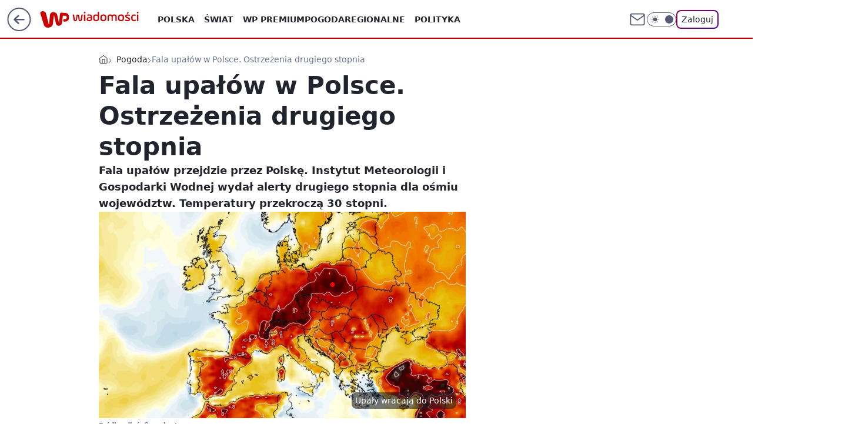

--- FILE ---
content_type: application/javascript
request_url: https://rek.www.wp.pl/gaf.js?rv=2&sn=wiadomosci&pvid=f12377569a958a92a5be&rekids=234730&tVersion=A&phtml=wiadomosci.wp.pl%2Ffala-upalow-w-polsce-ostrzezenia-drugiego-stopnia-6930080217611008a&abtest=adtech%7CPRGM-1047%7CA%3Badtech%7CPU-335%7CB%3Badtech%7CPRG-3468%7CB%3Badtech%7CPRGM-1036%7CD%3Badtech%7CFP-76%7CD%3Badtech%7CPRGM-1356%7CA%3Badtech%7CPRGM-1610%7CA%3Badtech%7CPRGM-1419%7CC%3Badtech%7CPRGM-1589%7CA%3Badtech%7CPRGM-1443%7CD%3Badtech%7CPRGM-1421%7CA%3Badtech%7CPRGM-1587%7CC%3Badtech%7CPRGM-1615%7CA%3Badtech%7CPRGM-1215%7CC&PWA_adbd=0&darkmode=0&highLayout=0&layout=wide&navType=navigate&cdl=0&ctype=article&ciab=IAB-v3-390%2CIAB-v3-381%2CIAB-v3-132%2CIAB15-10%2CIAB12%2CIAB5&cuct=PK-202%7CPK-3364&cid=6930080217611008&csystem=ncr&cdate=2023-08-13&ccategory=pogoda&REKtagi=upal%3Bimgw%3Bpogoda&vw=1280&vh=720&p1=0&spin=ocjjxhmz&bcv=2
body_size: 7516
content:
ocjjxhmz({"spin":"ocjjxhmz","bunch":234730,"context":{"dsa":false,"minor":false,"bidRequestId":"19095bc9-cec3-4885-bc49-c005cc817cbb","maConfig":{"timestamp":"2026-01-15T08:59:46.335Z"},"dfpConfig":{"timestamp":"2026-01-19T13:39:44.008Z"},"sda":[],"targeting":{"client":{},"server":{},"query":{"PWA_adbd":"0","REKtagi":"upal;imgw;pogoda","abtest":"adtech|PRGM-1047|A;adtech|PU-335|B;adtech|PRG-3468|B;adtech|PRGM-1036|D;adtech|FP-76|D;adtech|PRGM-1356|A;adtech|PRGM-1610|A;adtech|PRGM-1419|C;adtech|PRGM-1589|A;adtech|PRGM-1443|D;adtech|PRGM-1421|A;adtech|PRGM-1587|C;adtech|PRGM-1615|A;adtech|PRGM-1215|C","bcv":"2","ccategory":"pogoda","cdate":"2023-08-13","cdl":"0","ciab":"IAB-v3-390,IAB-v3-381,IAB-v3-132,IAB15-10,IAB12,IAB5","cid":"6930080217611008","csystem":"ncr","ctype":"article","cuct":"PK-202|PK-3364","darkmode":"0","highLayout":"0","layout":"wide","navType":"navigate","p1":"0","phtml":"wiadomosci.wp.pl/fala-upalow-w-polsce-ostrzezenia-drugiego-stopnia-6930080217611008a","pvid":"f12377569a958a92a5be","rekids":"234730","rv":"2","sn":"wiadomosci","spin":"ocjjxhmz","tVersion":"A","vh":"720","vw":"1280"}},"directOnly":0,"geo":{"country":"840","region":"","city":""},"statid":"","mlId":"","rshsd":"19","isRobot":false,"curr":{"EUR":4.2192,"USD":3.6346,"CHF":4.5302,"GBP":4.8692},"rv":"2","status":{"advf":2,"ma":2,"ma_ads-bidder":2,"ma_cpv-bidder":2,"ma_high-cpm-bidder":2},"bp":[30,40,50,60,80,100,120,140,160,180,200,220,240,260,280,300,320,340,360,380,400,420,440,460,480,500,520,540,560,580,600,620,640,660,680,700,720,740,760,780,800,1000,1200,1500,1800,2000,2500,3000,3500,4000,5000,6000,7000,9800],"siginf":"0.1.89"},"slots":{"10":{"delivered":"","campaign":null,"dfpConfig":null},"11":{"delivered":"1","campaign":null,"dfpConfig":{"placement":"/89844762/Desktop_Wiadomosci.wp.pl_x11_art","roshash":"BFIL","ceil":100,"sizes":[[336,280],[640,280],[300,250]],"namedSizes":["fluid"],"div":"div-gpt-ad-x11-art","targeting":{"DFPHASH":"AEHK","emptygaf":"0"},"fp":[150,170,190,220,260,300,330,360,390,420,440,460,480,510,540,550,570,590,620,620,650,660,690,690,720,730,740,770,780,780,820,820,840,860,870,870,880,920,920,920,930,1080,1230,1530,1840,2040,2550,3060,3570,4080,5100,6120,7140,9800],"gfp":"BFIL","sigset":1}},"12":{"delivered":"1","campaign":null,"dfpConfig":{"placement":"/89844762/Desktop_Wiadomosci.wp.pl_x12_art","roshash":"BFIL","ceil":100,"sizes":[[336,280],[640,280],[300,250]],"namedSizes":["fluid"],"div":"div-gpt-ad-x12-art","targeting":{"DFPHASH":"AEHK","emptygaf":"0"},"fp":[150,170,200,220,260,300,330,350,380,410,440,460,490,510,530,550,560,590,620,630,650,660,670,700,710,730,740,750,790,790,800,820,840,840,870,890,880,890,930,940,930,1060,1230,1530,1840,2040,2550,3060,3570,4080,5100,6120,7140,9800],"gfp":"BFIL","sigset":1}},"13":{"delivered":"1","campaign":null,"dfpConfig":{"placement":"/89844762/Desktop_Wiadomosci.wp.pl_x13_art","roshash":"BFIL","ceil":100,"sizes":[[336,280],[640,280],[300,250]],"namedSizes":["fluid"],"div":"div-gpt-ad-x13-art","targeting":{"DFPHASH":"AEHK","emptygaf":"0"},"fp":[190,860,730,160,340,380,1060,320,580,820,480,680,420,1040,640,340,640,540,880,1200,700,600,860,1060,1500,1040,1040,920,1440,1200,1280,960,1920,1280,800,1820,1600,820,1760,1880,1800,2060,2100,2240,3040,2380,3480,5100,5960,6760,7080,9460,8600,9880],"gfp":"BFIL","sigset":3}},"14":{"delivered":"1","campaign":null,"dfpConfig":{"placement":"/89844762/Desktop_Wiadomosci.wp.pl_x14_art","roshash":"BFIL","ceil":100,"sizes":[[336,280],[640,280],[300,250]],"namedSizes":["fluid"],"div":"div-gpt-ad-x14-art","targeting":{"DFPHASH":"AEHK","emptygaf":"0"},"fp":[140,170,190,210,250,290,320,350,380,400,430,450,480,510,520,540,550,580,610,620,630,650,660,690,700,720,730,740,780,780,780,820,820,840,860,870,870,880,920,920,930,1040,1230,1530,1840,2040,2550,3060,3570,4080,5100,6120,7140,9800],"gfp":"BFIL","sigset":1}},"15":{"delivered":"1","campaign":null,"dfpConfig":{"placement":"/89844762/Desktop_Wiadomosci.wp.pl_x15_art","roshash":"BFIL","ceil":100,"sizes":[[728,90],[970,300],[950,90],[980,120],[980,90],[970,150],[970,90],[970,250],[930,180],[950,200],[750,100],[970,66],[750,200],[960,90],[970,100],[750,300],[970,200],[950,300]],"namedSizes":["fluid"],"div":"div-gpt-ad-x15-art","targeting":{"DFPHASH":"AEHK","emptygaf":"0"},"fp":[170,190,220,240,290,330,360,400,440,470,500,530,540,570,600,620,640,660,690,720,730,740,770,790,810,820,840,870,880,910,920,920,940,970,980,980,1030,1030,1040,1050,1080,1220,1320,1530,1840,2040,2550,3060,3570,4080,5100,6120,7140,9800],"gfp":"BFIL","sigset":1}},"16":{"delivered":"1","campaign":null,"dfpConfig":{"placement":"/89844762/Desktop_Wiadomosci.wp.pl_x16","roshash":"BFIL","ceil":100,"sizes":[[728,90],[970,300],[950,90],[980,120],[980,90],[970,150],[970,90],[970,250],[930,180],[950,200],[750,100],[970,66],[750,200],[960,90],[970,100],[750,300],[970,200],[950,300]],"namedSizes":["fluid"],"div":"div-gpt-ad-x16","targeting":{"DFPHASH":"AEHK","emptygaf":"0"},"fp":[130,150,180,200,240,270,290,330,350,380,400,410,430,460,480,490,520,520,550,560,580,590,610,620,630,650,660,680,700,700,720,740,750,740,780,790,780,820,830,830,840,1020,1230,1530,1840,2040,2550,3060,3570,4080,5100,6120,7140,9800],"gfp":"BFIL","sigset":1}},"17":{"delivered":"1","campaign":null,"dfpConfig":{"placement":"/89844762/Desktop_Wiadomosci.wp.pl_x17","roshash":"BFIL","ceil":100,"sizes":[[728,90],[970,300],[950,90],[980,120],[980,90],[970,150],[970,90],[970,250],[930,180],[950,200],[750,100],[970,66],[750,200],[960,90],[970,100],[750,300],[970,200],[950,300]],"namedSizes":["fluid"],"div":"div-gpt-ad-x17","targeting":{"DFPHASH":"AEHK","emptygaf":"0"},"fp":[130,150,180,200,240,270,290,330,350,380,400,410,430,460,480,490,520,520,550,560,580,590,610,620,630,650,660,680,700,700,720,740,750,740,780,790,780,820,830,830,840,1020,1230,1530,1840,2040,2550,3060,3570,4080,5100,6120,7140,9800],"gfp":"BFIL","sigset":1}},"18":{"delivered":"1","campaign":null,"dfpConfig":{"placement":"/89844762/Desktop_Wiadomosci.wp.pl_x18","roshash":"BFIL","ceil":100,"sizes":[[728,90],[970,300],[950,90],[980,120],[980,90],[970,150],[970,90],[970,250],[930,180],[950,200],[750,100],[970,66],[750,200],[960,90],[970,100],[750,300],[970,200],[950,300]],"namedSizes":["fluid"],"div":"div-gpt-ad-x18","targeting":{"DFPHASH":"AEHK","emptygaf":"0"},"fp":[130,150,180,200,240,270,290,330,350,380,400,410,430,460,480,490,520,520,550,560,580,590,610,620,630,650,660,680,700,700,720,740,750,740,780,790,780,820,830,830,840,1020,1230,1530,1840,2040,2550,3060,3570,4080,5100,6120,7140,9800],"gfp":"BFIL","sigset":1}},"19":{"delivered":"1","campaign":null,"dfpConfig":{"placement":"/89844762/Desktop_Wiadomosci.wp.pl_x19","roshash":"BFIL","ceil":100,"sizes":[[728,90],[970,300],[950,90],[980,120],[980,90],[970,150],[970,90],[970,250],[930,180],[950,200],[750,100],[970,66],[750,200],[960,90],[970,100],[750,300],[970,200],[950,300]],"namedSizes":["fluid"],"div":"div-gpt-ad-x19","targeting":{"DFPHASH":"AEHK","emptygaf":"0"},"fp":[130,150,180,200,240,270,290,330,350,380,400,410,430,460,480,490,520,520,550,560,580,590,610,620,630,650,660,680,700,700,720,740,750,740,780,790,780,820,830,830,840,1020,1230,1530,1840,2040,2550,3060,3570,4080,5100,6120,7140,9800],"gfp":"BFIL","sigset":1}},"2":{"delivered":"1","campaign":null,"dfpConfig":{"placement":"/89844762/Desktop_Wiadomosci.wp.pl_x02","roshash":"CKNQ","ceil":100,"sizes":[[970,300],[970,600],[750,300],[950,300],[980,600],[1920,870],[1200,600],[750,400],[960,640]],"namedSizes":["fluid"],"div":"div-gpt-ad-x02","targeting":{"DFPHASH":"BJMP","emptygaf":"0"},"fp":[130,160,180,200,240,270,300,330,360,380,400,430,440,470,490,500,520,530,560,570,590,600,620,630,660,660,670,700,710,710,740,750,750,780,790,790,800,830,840,850,850,1020,1230,1530,1840,2040,2550,3060,3570,4080,5100,6120,7140,9800],"gfp":"CKNQ","sigset":1}},"24":{"delivered":"","campaign":null,"dfpConfig":null},"25":{"delivered":"1","campaign":null,"dfpConfig":{"placement":"/89844762/Desktop_Wiadomosci.wp.pl_x25_art","roshash":"BFIL","ceil":100,"sizes":[[336,280],[640,280],[300,250]],"namedSizes":["fluid"],"div":"div-gpt-ad-x25-art","targeting":{"DFPHASH":"AEHK","emptygaf":"0"},"fp":[310,400,270,1060,700,840,1000,220,320,1240,440,1140,820,1220,1340,720,760,1100,1100,500,1240,680,820,640,620,1400,1680,1780,620,1040,1700,1160,1760,1440,1000,1360,1500,1260,2040,960,1400,1860,1880,1720,2260,3380,4720,3160,4400,6600,8420,6020,8920,9820],"gfp":"BFIL","sigset":3}},"27":{"delivered":"1","campaign":null,"dfpConfig":{"placement":"/89844762/Desktop_Wiadomosci.wp.pl_x27_art","roshash":"BFIL","ceil":100,"sizes":[[160,600]],"namedSizes":["fluid"],"div":"div-gpt-ad-x27-art","targeting":{"DFPHASH":"AEHK","emptygaf":"0"},"fp":[550,760,230,580,520,940,600,520,500,220,1160,1100,700,920,1360,540,1320,740,680,1320,1000,1500,480,980,1280,780,1120,740,940,1540,640,1500,1020,940,1120,1700,1960,1260,2020,2040,1220,1740,2700,2280,3000,2780,4060,3320,4280,6460,5240,8660,8900,9920],"gfp":"BFIL","sigset":3}},"28":{"delivered":"","campaign":null,"dfpConfig":null},"29":{"delivered":"","campaign":null,"dfpConfig":null},"3":{"delivered":"1","campaign":{"id":"188508","capping":"PWAck=27120703\u0026PWAclt=24","adm":{"bunch":"234730","creations":[{"height":600,"mod":"stiltedBanner","pixels":["//ad.doubleclick.net/ddm/trackimp/N1957659.2133700WP/B34885807.437940562;dc_trk_aid=631208180;dc_trk_cid=248765862;ord=1768846380;dc_lat=;dc_rdid=;tag_for_child_directed_treatment=;tfua=;gdpr=${GDPR};gdpr_consent=${GDPR_CONSENT_755};ltd=${LIMITED_ADS};dc_tdv=1?"],"showLabel":true,"src":"https://mamc.wpcdn.pl/188508/1768483812663/1260x600/1260x600/index.html","trackers":{"click":[""],"cview":["//ma.wp.pl/ma.gif?clid=de722beda2adf178cb2a229b728519d3\u0026SN=wiadomosci\u0026pvid=f12377569a958a92a5be\u0026action=cvimp\u0026pg=wiadomosci.wp.pl\u0026par=test%3D0%26is_robot%3D0%26hBidPrice%3DBEHKNQT%26targetDomain%3Dhbomax.com%26seatID%3Dde722beda2adf178cb2a229b728519d3%26client_id%3D32754%26ttl%3D1768932779%26contentID%3D6930080217611008%26ssp%3Dwp.pl%26bidReqID%3D19095bc9-cec3-4885-bc49-c005cc817cbb%26rekid%3D234730%26seatFee%3Dy1F7HlXRHAyeBHzc7trjTqn3NUgG8l4JPCZJvhlWv0o%26emission%3D3027443%26domain%3Dwiadomosci.wp.pl%26billing%3Dcpv%26order%3D265765%26source%3DTG%26editedTimestamp%3D1768483974%26iabPageCategories%3D%26is_adblock%3D0%26hBudgetRate%3DBEHKNQT%26medium%3Ddisplay%26cur%3DPLN%26tpID%3D1403745%26pricingModel%3DRRF066AfGdQ0fuY9VKq_eAiiVD-IM4iBcmnskRuC_KE%26iabSiteCategories%3D%26pvid%3Df12377569a958a92a5be%26geo%3D840%253B%253B%26partnerID%3D%26conversionValue%3D0%26userID%3D__UNKNOWN_TELL_US__%26inver%3D2%26slotID%3D003%26slotSizeWxH%3D1260x600%26workfID%3D188508%26org_id%3D25%26bidTimestamp%3D1768846379%26platform%3D8%26publisherID%3D308%26sn%3Dwiadomosci%26isDev%3Dfalse%26utility%3Dzr3SxRr8LathAdSDkZxIY-YUBQ6UT3d-zRALWZg61VHlZdjY1oY4VHnOnU5bk5qU%26device%3DPERSONAL_COMPUTER%26ip%3D4oR5lQ_cXetBTOXEWAlZHU8J5lFnMaJfTfIP9GwyySI%26creationID%3D1471696%26bidderID%3D11"],"impression":["//ma.wp.pl/ma.gif?clid=de722beda2adf178cb2a229b728519d3\u0026SN=wiadomosci\u0026pvid=f12377569a958a92a5be\u0026action=delivery\u0026pg=wiadomosci.wp.pl\u0026seqTtl=1770767999\u0026par=platform%3D8%26publisherID%3D308%26sn%3Dwiadomosci%26isDev%3Dfalse%26utility%3Dzr3SxRr8LathAdSDkZxIY-YUBQ6UT3d-zRALWZg61VHlZdjY1oY4VHnOnU5bk5qU%26device%3DPERSONAL_COMPUTER%26ip%3D4oR5lQ_cXetBTOXEWAlZHU8J5lFnMaJfTfIP9GwyySI%26creationID%3D1471696%26bidderID%3D11%26test%3D0%26is_robot%3D0%26hBidPrice%3DBEHKNQT%26targetDomain%3Dhbomax.com%26seatID%3Dde722beda2adf178cb2a229b728519d3%26client_id%3D32754%26ttl%3D1768932779%26contentID%3D6930080217611008%26ssp%3Dwp.pl%26bidReqID%3D19095bc9-cec3-4885-bc49-c005cc817cbb%26rekid%3D234730%26seatFee%3Dy1F7HlXRHAyeBHzc7trjTqn3NUgG8l4JPCZJvhlWv0o%26emission%3D3027443%26domain%3Dwiadomosci.wp.pl%26billing%3Dcpv%26order%3D265765%26source%3DTG%26editedTimestamp%3D1768483974%26iabPageCategories%3D%26is_adblock%3D0%26hBudgetRate%3DBEHKNQT%26medium%3Ddisplay%26cur%3DPLN%26tpID%3D1403745%26pricingModel%3DRRF066AfGdQ0fuY9VKq_eAiiVD-IM4iBcmnskRuC_KE%26iabSiteCategories%3D%26pvid%3Df12377569a958a92a5be%26geo%3D840%253B%253B%26partnerID%3D%26conversionValue%3D0%26userID%3D__UNKNOWN_TELL_US__%26inver%3D2%26slotID%3D003%26slotSizeWxH%3D1260x600%26workfID%3D188508%26org_id%3D25%26bidTimestamp%3D1768846379"],"view":["//ma.wp.pl/ma.gif?clid=de722beda2adf178cb2a229b728519d3\u0026SN=wiadomosci\u0026pvid=f12377569a958a92a5be\u0026action=view\u0026pg=wiadomosci.wp.pl\u0026par=test%3D0%26is_robot%3D0%26hBidPrice%3DBEHKNQT%26targetDomain%3Dhbomax.com%26seatID%3Dde722beda2adf178cb2a229b728519d3%26client_id%3D32754%26ttl%3D1768932779%26contentID%3D6930080217611008%26ssp%3Dwp.pl%26bidReqID%3D19095bc9-cec3-4885-bc49-c005cc817cbb%26rekid%3D234730%26seatFee%3Dy1F7HlXRHAyeBHzc7trjTqn3NUgG8l4JPCZJvhlWv0o%26emission%3D3027443%26domain%3Dwiadomosci.wp.pl%26billing%3Dcpv%26order%3D265765%26source%3DTG%26editedTimestamp%3D1768483974%26iabPageCategories%3D%26is_adblock%3D0%26hBudgetRate%3DBEHKNQT%26medium%3Ddisplay%26cur%3DPLN%26tpID%3D1403745%26pricingModel%3DRRF066AfGdQ0fuY9VKq_eAiiVD-IM4iBcmnskRuC_KE%26iabSiteCategories%3D%26pvid%3Df12377569a958a92a5be%26geo%3D840%253B%253B%26partnerID%3D%26conversionValue%3D0%26userID%3D__UNKNOWN_TELL_US__%26inver%3D2%26slotID%3D003%26slotSizeWxH%3D1260x600%26workfID%3D188508%26org_id%3D25%26bidTimestamp%3D1768846379%26platform%3D8%26publisherID%3D308%26sn%3Dwiadomosci%26isDev%3Dfalse%26utility%3Dzr3SxRr8LathAdSDkZxIY-YUBQ6UT3d-zRALWZg61VHlZdjY1oY4VHnOnU5bk5qU%26device%3DPERSONAL_COMPUTER%26ip%3D4oR5lQ_cXetBTOXEWAlZHU8J5lFnMaJfTfIP9GwyySI%26creationID%3D1471696%26bidderID%3D11"]},"transparentPlaceholder":false,"type":"iframe","url":"https://ad.doubleclick.net/ddm/trackclk/N1957659.2133700WP/B34885807.437940562;dc_trk_aid=631208180;dc_trk_cid=248765862;dc_lat=;dc_rdid=;tag_for_child_directed_treatment=;tfua=;gdpr=${GDPR};gdpr_consent=${GDPR_CONSENT_755};ltd=${LIMITED_ADS};dc_tdv=1","viewability":{"scripts":["//cdn.doubleverify.com/dvbm.js#ctx=27797635\u0026cmp=34885807\u0026sid=9539995\u0026plc=437940562\u0026advid=27797635\u0026mon=1\u0026blk=0\u0026gdpr=${GDPR}\u0026gdpr_consent=${GDPR_CONSENT_126}\u0026advwf=2"]},"width":1260},{"height":600,"mod":"stiltedBanner","pixels":["//ad.doubleclick.net/ddm/trackimp/N1957659.2133700WP/B34885807.437940562;dc_trk_aid=631208180;dc_trk_cid=248765862;ord=1768846380;dc_lat=;dc_rdid=;tag_for_child_directed_treatment=;tfua=;gdpr=${GDPR};gdpr_consent=${GDPR_CONSENT_755};ltd=${LIMITED_ADS};dc_tdv=1?"],"showLabel":true,"src":"https://mamc.wpcdn.pl/188508/1768483800964/940x600/940x600/index.html","trackers":{"click":[""],"cview":["//ma.wp.pl/ma.gif?clid=de722beda2adf178cb2a229b728519d3\u0026SN=wiadomosci\u0026pvid=f12377569a958a92a5be\u0026action=cvimp\u0026pg=wiadomosci.wp.pl\u0026par=test%3D0%26is_robot%3D0%26hBidPrice%3DBEHKNQT%26targetDomain%3Dhbomax.com%26seatID%3Dde722beda2adf178cb2a229b728519d3%26client_id%3D32754%26ttl%3D1768932779%26contentID%3D6930080217611008%26ssp%3Dwp.pl%26bidReqID%3D19095bc9-cec3-4885-bc49-c005cc817cbb%26rekid%3D234730%26seatFee%3Dy1F7HlXRHAyeBHzc7trjTqn3NUgG8l4JPCZJvhlWv0o%26emission%3D3027443%26domain%3Dwiadomosci.wp.pl%26billing%3Dcpv%26order%3D265765%26source%3DTG%26editedTimestamp%3D1768483974%26iabPageCategories%3D%26is_adblock%3D0%26hBudgetRate%3DBEHKNQT%26medium%3Ddisplay%26cur%3DPLN%26tpID%3D1403745%26pricingModel%3DRRF066AfGdQ0fuY9VKq_eAiiVD-IM4iBcmnskRuC_KE%26iabSiteCategories%3D%26pvid%3Df12377569a958a92a5be%26geo%3D840%253B%253B%26partnerID%3D%26conversionValue%3D0%26userID%3D__UNKNOWN_TELL_US__%26inver%3D2%26slotID%3D003%26slotSizeWxH%3D1260x600%26workfID%3D188508%26org_id%3D25%26bidTimestamp%3D1768846379%26platform%3D8%26publisherID%3D308%26sn%3Dwiadomosci%26isDev%3Dfalse%26utility%3Dzr3SxRr8LathAdSDkZxIY-YUBQ6UT3d-zRALWZg61VHlZdjY1oY4VHnOnU5bk5qU%26device%3DPERSONAL_COMPUTER%26ip%3D4oR5lQ_cXetBTOXEWAlZHU8J5lFnMaJfTfIP9GwyySI%26creationID%3D1471696%26bidderID%3D11"],"impression":["//ma.wp.pl/ma.gif?clid=de722beda2adf178cb2a229b728519d3\u0026SN=wiadomosci\u0026pvid=f12377569a958a92a5be\u0026action=delivery\u0026pg=wiadomosci.wp.pl\u0026seqTtl=1770767999\u0026par=platform%3D8%26publisherID%3D308%26sn%3Dwiadomosci%26isDev%3Dfalse%26utility%3Dzr3SxRr8LathAdSDkZxIY-YUBQ6UT3d-zRALWZg61VHlZdjY1oY4VHnOnU5bk5qU%26device%3DPERSONAL_COMPUTER%26ip%3D4oR5lQ_cXetBTOXEWAlZHU8J5lFnMaJfTfIP9GwyySI%26creationID%3D1471696%26bidderID%3D11%26test%3D0%26is_robot%3D0%26hBidPrice%3DBEHKNQT%26targetDomain%3Dhbomax.com%26seatID%3Dde722beda2adf178cb2a229b728519d3%26client_id%3D32754%26ttl%3D1768932779%26contentID%3D6930080217611008%26ssp%3Dwp.pl%26bidReqID%3D19095bc9-cec3-4885-bc49-c005cc817cbb%26rekid%3D234730%26seatFee%3Dy1F7HlXRHAyeBHzc7trjTqn3NUgG8l4JPCZJvhlWv0o%26emission%3D3027443%26domain%3Dwiadomosci.wp.pl%26billing%3Dcpv%26order%3D265765%26source%3DTG%26editedTimestamp%3D1768483974%26iabPageCategories%3D%26is_adblock%3D0%26hBudgetRate%3DBEHKNQT%26medium%3Ddisplay%26cur%3DPLN%26tpID%3D1403745%26pricingModel%3DRRF066AfGdQ0fuY9VKq_eAiiVD-IM4iBcmnskRuC_KE%26iabSiteCategories%3D%26pvid%3Df12377569a958a92a5be%26geo%3D840%253B%253B%26partnerID%3D%26conversionValue%3D0%26userID%3D__UNKNOWN_TELL_US__%26inver%3D2%26slotID%3D003%26slotSizeWxH%3D1260x600%26workfID%3D188508%26org_id%3D25%26bidTimestamp%3D1768846379"],"view":["//ma.wp.pl/ma.gif?clid=de722beda2adf178cb2a229b728519d3\u0026SN=wiadomosci\u0026pvid=f12377569a958a92a5be\u0026action=view\u0026pg=wiadomosci.wp.pl\u0026par=test%3D0%26is_robot%3D0%26hBidPrice%3DBEHKNQT%26targetDomain%3Dhbomax.com%26seatID%3Dde722beda2adf178cb2a229b728519d3%26client_id%3D32754%26ttl%3D1768932779%26contentID%3D6930080217611008%26ssp%3Dwp.pl%26bidReqID%3D19095bc9-cec3-4885-bc49-c005cc817cbb%26rekid%3D234730%26seatFee%3Dy1F7HlXRHAyeBHzc7trjTqn3NUgG8l4JPCZJvhlWv0o%26emission%3D3027443%26domain%3Dwiadomosci.wp.pl%26billing%3Dcpv%26order%3D265765%26source%3DTG%26editedTimestamp%3D1768483974%26iabPageCategories%3D%26is_adblock%3D0%26hBudgetRate%3DBEHKNQT%26medium%3Ddisplay%26cur%3DPLN%26tpID%3D1403745%26pricingModel%3DRRF066AfGdQ0fuY9VKq_eAiiVD-IM4iBcmnskRuC_KE%26iabSiteCategories%3D%26pvid%3Df12377569a958a92a5be%26geo%3D840%253B%253B%26partnerID%3D%26conversionValue%3D0%26userID%3D__UNKNOWN_TELL_US__%26inver%3D2%26slotID%3D003%26slotSizeWxH%3D1260x600%26workfID%3D188508%26org_id%3D25%26bidTimestamp%3D1768846379%26platform%3D8%26publisherID%3D308%26sn%3Dwiadomosci%26isDev%3Dfalse%26utility%3Dzr3SxRr8LathAdSDkZxIY-YUBQ6UT3d-zRALWZg61VHlZdjY1oY4VHnOnU5bk5qU%26device%3DPERSONAL_COMPUTER%26ip%3D4oR5lQ_cXetBTOXEWAlZHU8J5lFnMaJfTfIP9GwyySI%26creationID%3D1471696%26bidderID%3D11"]},"transparentPlaceholder":false,"type":"iframe","url":"https://ad.doubleclick.net/ddm/trackclk/N1957659.2133700WP/B34885807.437940562;dc_trk_aid=631208180;dc_trk_cid=248765862;dc_lat=;dc_rdid=;tag_for_child_directed_treatment=;tfua=;gdpr=${GDPR};gdpr_consent=${GDPR_CONSENT_755};ltd=${LIMITED_ADS};dc_tdv=1","viewability":{"scripts":["//cdn.doubleverify.com/dvbm.js#ctx=27797635\u0026cmp=34885807\u0026sid=9539995\u0026plc=437940562\u0026advid=27797635\u0026mon=1\u0026blk=0\u0026gdpr=${GDPR}\u0026gdpr_consent=${GDPR_CONSENT_126}\u0026advwf=2"]},"width":940}],"redir":"https://ma.wp.pl/redirma?SN=wiadomosci\u0026pvid=f12377569a958a92a5be\u0026par=is_robot%3D0%26emission%3D3027443%26domain%3Dwiadomosci.wp.pl%26iabPageCategories%3D%26medium%3Ddisplay%26cur%3DPLN%26partnerID%3D%26bidReqID%3D19095bc9-cec3-4885-bc49-c005cc817cbb%26editedTimestamp%3D1768483974%26iabSiteCategories%3D%26pvid%3Df12377569a958a92a5be%26geo%3D840%253B%253B%26inver%3D2%26hBidPrice%3DBEHKNQT%26client_id%3D32754%26order%3D265765%26conversionValue%3D0%26ip%3D4oR5lQ_cXetBTOXEWAlZHU8J5lFnMaJfTfIP9GwyySI%26contentID%3D6930080217611008%26hBudgetRate%3DBEHKNQT%26bidTimestamp%3D1768846379%26sn%3Dwiadomosci%26isDev%3Dfalse%26device%3DPERSONAL_COMPUTER%26ttl%3D1768932779%26publisherID%3D308%26billing%3Dcpv%26tpID%3D1403745%26creationID%3D1471696%26targetDomain%3Dhbomax.com%26ssp%3Dwp.pl%26rekid%3D234730%26source%3DTG%26userID%3D__UNKNOWN_TELL_US__%26slotID%3D003%26test%3D0%26pricingModel%3DRRF066AfGdQ0fuY9VKq_eAiiVD-IM4iBcmnskRuC_KE%26slotSizeWxH%3D1260x600%26workfID%3D188508%26org_id%3D25%26utility%3Dzr3SxRr8LathAdSDkZxIY-YUBQ6UT3d-zRALWZg61VHlZdjY1oY4VHnOnU5bk5qU%26bidderID%3D11%26seatID%3Dde722beda2adf178cb2a229b728519d3%26seatFee%3Dy1F7HlXRHAyeBHzc7trjTqn3NUgG8l4JPCZJvhlWv0o%26is_adblock%3D0%26platform%3D8\u0026url=","slot":"3"},"creative":{"Id":"1471696","provider":"ma_cpv-bidder","roshash":"BEHK","height":600,"width":1260,"touchpointId":"1403745","source":{"bidder":"cpv-bidder"}},"sellingModel":{"directOnly":1,"model":"CPM_INT"}},"dfpConfig":null},"32":{"delivered":"1","campaign":null,"dfpConfig":{"placement":"/89844762/Desktop_Wiadomosci.wp.pl_x32_art","roshash":"BFIL","ceil":100,"sizes":[[336,280],[640,280],[300,250]],"namedSizes":["fluid"],"div":"div-gpt-ad-x32-art","targeting":{"DFPHASH":"AEHK","emptygaf":"0"},"fp":[130,160,180,200,240,270,300,330,350,380,400,420,450,460,480,510,520,540,550,570,580,610,610,620,650,650,680,680,700,720,720,740,760,770,780,800,810,820,830,830,850,1020,1230,1530,1840,2040,2550,3060,3570,4080,5100,6120,7140,9800],"gfp":"BFIL","sigset":1}},"33":{"delivered":"1","campaign":null,"dfpConfig":{"placement":"/89844762/Desktop_Wiadomosci.wp.pl_x33_art","roshash":"BFIL","ceil":100,"sizes":[[336,280],[640,280],[300,250]],"namedSizes":["fluid"],"div":"div-gpt-ad-x33-art","targeting":{"DFPHASH":"AEHK","emptygaf":"0"},"fp":[140,160,190,210,250,280,310,340,370,390,420,440,460,480,500,510,540,570,570,600,610,620,650,660,680,680,690,730,730,760,770,770,800,810,820,820,850,860,870,860,900,1020,1230,1530,1840,2040,2550,3060,3570,4080,5100,6120,7140,9800],"gfp":"BFIL","sigset":1}},"34":{"delivered":"1","campaign":null,"dfpConfig":{"placement":"/89844762/Desktop_Wiadomosci.wp.pl_x34_art","roshash":"BFIL","ceil":100,"sizes":[[300,250]],"namedSizes":["fluid"],"div":"div-gpt-ad-x34-art","targeting":{"DFPHASH":"AEHK","emptygaf":"0"},"fp":[130,150,180,200,240,270,290,330,350,380,400,410,430,460,480,490,520,520,550,560,580,590,610,620,630,650,660,680,700,700,720,740,750,740,780,790,780,820,830,830,840,1020,1230,1530,1840,2040,2550,3060,3570,4080,5100,6120,7140,9800],"gfp":"BFIL","sigset":1}},"35":{"delivered":"1","campaign":null,"dfpConfig":{"placement":"/89844762/Desktop_Wiadomosci.wp.pl_x35_art","roshash":"BFIL","ceil":100,"sizes":[[300,600],[300,250]],"namedSizes":["fluid"],"div":"div-gpt-ad-x35-art","targeting":{"DFPHASH":"AEHK","emptygaf":"0"},"fp":[130,160,180,200,240,270,300,320,360,380,400,420,450,470,480,500,530,530,560,570,600,600,610,640,650,670,680,680,710,720,720,750,760,770,790,800,810,820,840,850,850,1020,1230,1530,1840,2040,2550,3060,3570,4080,5100,6120,7140,9800],"gfp":"BFIL","sigset":1}},"36":{"delivered":"1","campaign":null,"dfpConfig":{"placement":"/89844762/Desktop_Wiadomosci.wp.pl_x36_art","roshash":"BFIL","ceil":100,"sizes":[[300,600],[300,250]],"namedSizes":["fluid"],"div":"div-gpt-ad-x36-art","targeting":{"DFPHASH":"AEHK","emptygaf":"0"},"fp":[140,160,190,210,240,270,310,340,360,390,410,440,450,470,500,510,540,540,570,570,600,610,640,650,670,670,680,720,720,720,760,760,770,800,810,820,840,850,860,860,870,1020,1230,1530,1840,2040,2550,3060,3570,4080,5100,6120,7140,9800],"gfp":"BFIL","sigset":1}},"37":{"delivered":"1","campaign":null,"dfpConfig":{"placement":"/89844762/Desktop_Wiadomosci.wp.pl_x37_art","roshash":"BFIL","ceil":100,"sizes":[[300,600],[300,250]],"namedSizes":["fluid"],"div":"div-gpt-ad-x37-art","targeting":{"DFPHASH":"AEHK","emptygaf":"0"},"fp":[140,160,180,200,240,270,300,330,350,380,400,430,450,470,490,510,520,540,570,570,600,610,620,650,650,670,680,700,720,720,740,760,770,770,780,820,810,820,830,860,870,1020,1230,1530,1840,2040,2550,3060,3570,4080,5100,6120,7140,9800],"gfp":"BFIL","sigset":1}},"40":{"delivered":"1","campaign":null,"dfpConfig":{"placement":"/89844762/Desktop_Wiadomosci.wp.pl_x40","roshash":"BGJM","ceil":100,"sizes":[[300,250]],"namedSizes":["fluid"],"div":"div-gpt-ad-x40","targeting":{"DFPHASH":"AFIL","emptygaf":"0"},"fp":[670,780,910,800,620,880,340,920,1120,560,420,340,740,860,1020,600,420,540,1400,400,800,1480,1340,480,1040,540,740,1060,920,1260,1860,1480,1180,820,1420,980,1920,1320,940,1560,1760,1420,2740,2200,2180,3620,3560,4580,3800,5880,5840,6040,9700,9820],"gfp":"BGJM","sigset":3}},"5":{"lazy":1,"delivered":"1","campaign":{"id":"188651","adm":{"bunch":"234730","creations":[{"height":280,"showLabel":true,"src":"https://mamc.wpcdn.pl/188651/1768574032149/d[67].jpg","trackers":{"click":[""],"cview":["//ma.wp.pl/ma.gif?clid=a34bb419bc1345d54896e03c36043d43\u0026SN=wiadomosci\u0026pvid=f12377569a958a92a5be\u0026action=cvimp\u0026pg=wiadomosci.wp.pl\u0026par=org_id%3D25%26sn%3Dwiadomosci%26bidTimestamp%3D1768846379%26slotSizeWxH%3D640x280%26creationID%3D1473568%26is_adblock%3D0%26hBudgetRate%3DBEHKNQT%26partnerID%3D%26contentID%3D6930080217611008%26capping%3D1%26medium%3Ddisplay%26publisherID%3D308%26inver%3D2%26pricingModel%3DugovAfJxXdJDv_T5w3R_D0-I69CXl-KSpvvuUiZAlrI%26hBidPrice%3DBEHKNQT%26bidderID%3D11%26isDev%3Dfalse%26targetDomain%3Dwojas.pl%26source%3DTG%26ssp%3Dwp.pl%26userID%3D__UNKNOWN_TELL_US__%26slotID%3D005%26cur%3DPLN%26workfID%3D188651%26emission%3D3045402%26iabSiteCategories%3D%26pvid%3Df12377569a958a92a5be%26utility%3DKoaNDHgHCShP1gLXjR3TqpCMEOpc3zhvD4aClLDdJvAPnCxVSWg2jBgPXtoh9dcJ%26conversionValue%3D0%26test%3D0%26seatID%3Da34bb419bc1345d54896e03c36043d43%26ttl%3D1768932779%26billing%3Dcpv%26client_id%3D51440%26editedTimestamp%3D1768574250%26bidReqID%3D19095bc9-cec3-4885-bc49-c005cc817cbb%26device%3DPERSONAL_COMPUTER%26rekid%3D234730%26order%3D266261%26iabPageCategories%3D%26is_robot%3D0%26geo%3D840%253B%253B%26platform%3D8%26ip%3DtD_AxYAwtzaPrycMuLR0TmYyxV9fSGMVWNUUi2tbvqw%26domain%3Dwiadomosci.wp.pl%26seatFee%3DukwDX0aey_Zc8eB_FGo34OodM4GCIjvxqQPoCjnvjrU%26tpID%3D1404446"],"impression":["//ma.wp.pl/ma.gif?clid=a34bb419bc1345d54896e03c36043d43\u0026SN=wiadomosci\u0026pvid=f12377569a958a92a5be\u0026action=delivery\u0026pg=wiadomosci.wp.pl\u0026par=bidderID%3D11%26isDev%3Dfalse%26targetDomain%3Dwojas.pl%26source%3DTG%26ssp%3Dwp.pl%26userID%3D__UNKNOWN_TELL_US__%26slotID%3D005%26cur%3DPLN%26workfID%3D188651%26emission%3D3045402%26iabSiteCategories%3D%26pvid%3Df12377569a958a92a5be%26utility%3DKoaNDHgHCShP1gLXjR3TqpCMEOpc3zhvD4aClLDdJvAPnCxVSWg2jBgPXtoh9dcJ%26conversionValue%3D0%26test%3D0%26seatID%3Da34bb419bc1345d54896e03c36043d43%26ttl%3D1768932779%26billing%3Dcpv%26client_id%3D51440%26editedTimestamp%3D1768574250%26bidReqID%3D19095bc9-cec3-4885-bc49-c005cc817cbb%26device%3DPERSONAL_COMPUTER%26rekid%3D234730%26order%3D266261%26iabPageCategories%3D%26is_robot%3D0%26geo%3D840%253B%253B%26platform%3D8%26ip%3DtD_AxYAwtzaPrycMuLR0TmYyxV9fSGMVWNUUi2tbvqw%26domain%3Dwiadomosci.wp.pl%26seatFee%3DukwDX0aey_Zc8eB_FGo34OodM4GCIjvxqQPoCjnvjrU%26tpID%3D1404446%26org_id%3D25%26sn%3Dwiadomosci%26bidTimestamp%3D1768846379%26slotSizeWxH%3D640x280%26creationID%3D1473568%26is_adblock%3D0%26hBudgetRate%3DBEHKNQT%26partnerID%3D%26contentID%3D6930080217611008%26capping%3D1%26medium%3Ddisplay%26publisherID%3D308%26inver%3D2%26pricingModel%3DugovAfJxXdJDv_T5w3R_D0-I69CXl-KSpvvuUiZAlrI%26hBidPrice%3DBEHKNQT"],"view":["//ma.wp.pl/ma.gif?clid=a34bb419bc1345d54896e03c36043d43\u0026SN=wiadomosci\u0026pvid=f12377569a958a92a5be\u0026action=view\u0026pg=wiadomosci.wp.pl\u0026par=domain%3Dwiadomosci.wp.pl%26seatFee%3DukwDX0aey_Zc8eB_FGo34OodM4GCIjvxqQPoCjnvjrU%26tpID%3D1404446%26org_id%3D25%26sn%3Dwiadomosci%26bidTimestamp%3D1768846379%26slotSizeWxH%3D640x280%26creationID%3D1473568%26is_adblock%3D0%26hBudgetRate%3DBEHKNQT%26partnerID%3D%26contentID%3D6930080217611008%26capping%3D1%26medium%3Ddisplay%26publisherID%3D308%26inver%3D2%26pricingModel%3DugovAfJxXdJDv_T5w3R_D0-I69CXl-KSpvvuUiZAlrI%26hBidPrice%3DBEHKNQT%26bidderID%3D11%26isDev%3Dfalse%26targetDomain%3Dwojas.pl%26source%3DTG%26ssp%3Dwp.pl%26userID%3D__UNKNOWN_TELL_US__%26slotID%3D005%26cur%3DPLN%26workfID%3D188651%26emission%3D3045402%26iabSiteCategories%3D%26pvid%3Df12377569a958a92a5be%26utility%3DKoaNDHgHCShP1gLXjR3TqpCMEOpc3zhvD4aClLDdJvAPnCxVSWg2jBgPXtoh9dcJ%26conversionValue%3D0%26test%3D0%26seatID%3Da34bb419bc1345d54896e03c36043d43%26ttl%3D1768932779%26billing%3Dcpv%26client_id%3D51440%26editedTimestamp%3D1768574250%26bidReqID%3D19095bc9-cec3-4885-bc49-c005cc817cbb%26device%3DPERSONAL_COMPUTER%26rekid%3D234730%26order%3D266261%26iabPageCategories%3D%26is_robot%3D0%26geo%3D840%253B%253B%26platform%3D8%26ip%3DtD_AxYAwtzaPrycMuLR0TmYyxV9fSGMVWNUUi2tbvqw"]},"transparentPlaceholder":false,"type":"image","url":"https://wojas.pl/winter20/kolekcja?utm_source=wp\u0026utm_medium=MidText_Artykuly_WPM\u0026utm_campaign=WINTER_d_desktop","width":640}],"redir":"https://ma.wp.pl/redirma?SN=wiadomosci\u0026pvid=f12377569a958a92a5be\u0026par=userID%3D__UNKNOWN_TELL_US__%26test%3D0%26ttl%3D1768932779%26sn%3Dwiadomosci%26platform%3D8%26ip%3DtD_AxYAwtzaPrycMuLR0TmYyxV9fSGMVWNUUi2tbvqw%26capping%3D1%26billing%3Dcpv%26client_id%3D51440%26device%3DPERSONAL_COMPUTER%26domain%3Dwiadomosci.wp.pl%26is_adblock%3D0%26partnerID%3D%26hBidPrice%3DBEHKNQT%26targetDomain%3Dwojas.pl%26bidderID%3D11%26rekid%3D234730%26order%3D266261%26geo%3D840%253B%253B%26seatFee%3DukwDX0aey_Zc8eB_FGo34OodM4GCIjvxqQPoCjnvjrU%26org_id%3D25%26slotSizeWxH%3D640x280%26source%3DTG%26is_robot%3D0%26ssp%3Dwp.pl%26workfID%3D188651%26editedTimestamp%3D1768574250%26bidReqID%3D19095bc9-cec3-4885-bc49-c005cc817cbb%26creationID%3D1473568%26pvid%3Df12377569a958a92a5be%26publisherID%3D308%26cur%3DPLN%26emission%3D3045402%26iabSiteCategories%3D%26utility%3DKoaNDHgHCShP1gLXjR3TqpCMEOpc3zhvD4aClLDdJvAPnCxVSWg2jBgPXtoh9dcJ%26contentID%3D6930080217611008%26inver%3D2%26iabPageCategories%3D%26hBudgetRate%3DBEHKNQT%26slotID%3D005%26conversionValue%3D0%26seatID%3Da34bb419bc1345d54896e03c36043d43%26tpID%3D1404446%26bidTimestamp%3D1768846379%26medium%3Ddisplay%26pricingModel%3DugovAfJxXdJDv_T5w3R_D0-I69CXl-KSpvvuUiZAlrI%26isDev%3Dfalse\u0026url=","slot":"5"},"creative":{"Id":"1473568","provider":"ma_cpv-bidder","roshash":"BEHK","height":280,"width":640,"touchpointId":"1404446","source":{"bidder":"cpv-bidder"}},"sellingModel":{"directOnly":1,"model":"CPM_INT"}},"dfpConfig":null},"50":{"delivered":"1","campaign":null,"dfpConfig":{"placement":"/89844762/Desktop_Wiadomosci.wp.pl_x50_art","roshash":"BFIL","ceil":100,"sizes":[[728,90],[970,300],[950,90],[980,120],[980,90],[970,150],[970,90],[970,250],[930,180],[950,200],[750,100],[970,66],[750,200],[960,90],[970,100],[750,300],[970,200],[950,300]],"namedSizes":["fluid"],"div":"div-gpt-ad-x50-art","targeting":{"DFPHASH":"AEHK","emptygaf":"0"},"fp":[140,160,180,210,240,280,310,340,370,400,420,440,460,480,500,520,550,560,580,590,610,630,660,660,670,690,700,710,730,750,750,790,790,800,820,830,840,860,870,880,880,1020,1230,1530,1840,2040,2550,3060,3570,4080,5100,6120,7140,9800],"gfp":"BFIL","sigset":1}},"52":{"delivered":"1","campaign":null,"dfpConfig":{"placement":"/89844762/Desktop_Wiadomosci.wp.pl_x52_art","roshash":"BFIL","ceil":100,"sizes":[[300,250]],"namedSizes":["fluid"],"div":"div-gpt-ad-x52-art","targeting":{"DFPHASH":"AEHK","emptygaf":"0"},"fp":[130,150,180,190,230,270,290,320,340,360,390,410,440,450,470,490,500,530,540,560,560,590,590,600,630,630,660,670,680,700,710,710,750,740,750,760,800,790,790,800,840,1020,1230,1530,1840,2040,2550,3060,3570,4080,5100,6120,7140,9800],"gfp":"BFIL","sigset":1}},"529":{"delivered":"1","campaign":null,"dfpConfig":{"placement":"/89844762/Desktop_Wiadomosci.wp.pl_x529","roshash":"BFIL","ceil":100,"sizes":[[300,250]],"namedSizes":["fluid"],"div":"div-gpt-ad-x529","targeting":{"DFPHASH":"AEHK","emptygaf":"0"},"fp":[130,150,170,190,230,260,290,320,340,360,380,410,430,440,460,490,500,520,530,550,560,580,590,620,630,630,660,660,680,700,700,710,730,740,750,760,780,790,790,800,840,1020,1230,1530,1840,2040,2550,3060,3570,4080,5100,6120,7140,9800],"gfp":"BFIL","sigset":1}},"53":{"delivered":"1","campaign":null,"dfpConfig":{"placement":"/89844762/Desktop_Wiadomosci.wp.pl_x53_art","roshash":"BFIL","ceil":100,"sizes":[[728,90],[970,300],[950,90],[980,120],[980,90],[970,150],[970,600],[970,90],[970,250],[930,180],[950,200],[750,100],[970,66],[750,200],[960,90],[970,100],[750,300],[970,200],[940,600]],"namedSizes":["fluid"],"div":"div-gpt-ad-x53-art","targeting":{"DFPHASH":"AEHK","emptygaf":"0"},"fp":[160,190,210,240,290,320,360,400,430,460,480,510,530,560,590,600,630,660,670,700,720,740,750,770,790,800,840,850,860,890,890,910,940,940,960,960,1000,1010,1010,1020,1060,1180,1320,1530,1840,2040,2550,3060,3570,4080,5100,6120,7140,9800],"gfp":"BFIL","sigset":1}},"531":{"delivered":"1","campaign":null,"dfpConfig":{"placement":"/89844762/Desktop_Wiadomosci.wp.pl_x531","roshash":"BFIL","ceil":100,"sizes":[[300,250]],"namedSizes":["fluid"],"div":"div-gpt-ad-x531","targeting":{"DFPHASH":"AEHK","emptygaf":"0"},"fp":[130,150,170,190,230,260,290,320,340,360,380,410,430,440,460,490,500,520,530,550,560,580,590,600,630,630,660,660,680,700,700,710,730,740,750,760,780,790,790,800,840,1020,1230,1530,1840,2040,2550,3060,3570,4080,5100,6120,7140,9800],"gfp":"BFIL","sigset":1}},"541":{"delivered":"1","campaign":null,"dfpConfig":{"placement":"/89844762/Desktop_Wiadomosci.wp.pl_x541_art","roshash":"BFIL","ceil":100,"sizes":[[300,600],[300,250]],"namedSizes":["fluid"],"div":"div-gpt-ad-x541-art","targeting":{"DFPHASH":"AEHK","emptygaf":"0"},"fp":[130,160,180,200,240,270,310,330,360,380,410,430,460,470,490,500,530,560,560,590,600,620,630,640,670,670,700,710,710,740,750,750,760,780,790,800,830,830,840,850,880,1020,1230,1530,1840,2040,2550,3060,3570,4080,5100,6120,7140,9800],"gfp":"BFIL","sigset":1}},"59":{"delivered":"1","campaign":null,"dfpConfig":{"placement":"/89844762/Desktop_Wiadomosci.wp.pl_x59_art","roshash":"BFIL","ceil":100,"sizes":[[300,600],[300,250]],"namedSizes":["fluid"],"div":"div-gpt-ad-x59-art","targeting":{"DFPHASH":"AEHK","emptygaf":"0"},"fp":[130,150,180,200,230,260,300,320,350,370,400,410,430,450,480,480,510,520,540,550,580,580,610,620,650,650,660,680,690,700,720,720,730,740,770,770,780,790,810,820,820,1020,1230,1530,1840,2040,2550,3060,3570,4080,5100,6120,7140,9800],"gfp":"BFIL","sigset":1}},"6":{"delivered":"","campaign":null,"dfpConfig":null},"61":{"delivered":"1","campaign":null,"dfpConfig":{"placement":"/89844762/Desktop_Wiadomosci.wp.pl_x61_art","roshash":"BFIL","ceil":100,"sizes":[[300,250]],"namedSizes":["fluid"],"div":"div-gpt-ad-x61-art","targeting":{"DFPHASH":"AEHK","emptygaf":"0"},"fp":[140,160,190,210,250,280,310,340,370,390,420,440,460,480,500,510,540,550,570,580,610,620,650,650,680,680,690,730,730,740,760,770,770,810,820,820,830,860,870,860,900,1020,1230,1530,1840,2040,2550,3060,3570,4080,5100,6120,7140,9800],"gfp":"BFIL","sigset":1}},"62":{"delivered":"","campaign":null,"dfpConfig":null},"67":{"delivered":"1","campaign":null,"dfpConfig":{"placement":"/89844762/Desktop_Wiadomosci.wp.pl_x67_art","roshash":"BEKN","ceil":100,"sizes":[[300,50]],"namedSizes":["fluid"],"div":"div-gpt-ad-x67-art","targeting":{"DFPHASH":"ADJM","emptygaf":"0"},"fp":[130,150,180,200,230,260,290,320,340,370,390,410,430,450,470,480,500,510,540,540,570,580,600,610,640,640,650,670,680,690,710,720,720,730,750,760,770,800,810,820,820,1020,1230,1530,1840,2040,2550,3060,3570,4080,5100,6120,7140,9800],"gfp":"BEKN","sigset":1}},"7":{"delivered":"","campaign":null,"dfpConfig":null},"70":{"delivered":"1","campaign":null,"dfpConfig":{"placement":"/89844762/Desktop_Wiadomosci.wp.pl_x70_art","roshash":"BFIL","ceil":100,"sizes":[[728,90],[970,300],[950,90],[980,120],[980,90],[970,150],[970,90],[970,250],[930,180],[950,200],[750,100],[970,66],[750,200],[960,90],[970,100],[750,300],[970,200],[950,300]],"namedSizes":["fluid"],"div":"div-gpt-ad-x70-art","targeting":{"DFPHASH":"AEHK","emptygaf":"0"},"fp":[910,580,270,980,740,580,160,900,700,400,1260,1100,920,1080,1360,660,560,960,1200,1360,620,700,1060,640,1500,1440,600,740,1740,980,1680,960,1880,1840,780,1940,1680,1260,2060,2100,1140,2100,1280,2940,1920,3140,2620,4860,3880,5160,6220,7000,7940,9920],"gfp":"BFIL","sigset":3}},"716":{"delivered":"","campaign":null,"dfpConfig":null},"717":{"delivered":"","campaign":null,"dfpConfig":null},"72":{"delivered":"1","campaign":null,"dfpConfig":{"placement":"/89844762/Desktop_Wiadomosci.wp.pl_x72_art","roshash":"BFIL","ceil":100,"sizes":[[300,250]],"namedSizes":["fluid"],"div":"div-gpt-ad-x72-art","targeting":{"DFPHASH":"AEHK","emptygaf":"0"},"fp":[130,150,170,190,230,260,290,320,350,370,380,410,430,450,460,480,510,520,540,550,580,580,610,620,620,650,660,660,690,700,700,720,730,740,770,770,780,790,810,820,820,1020,1230,1530,1840,2040,2550,3060,3570,4080,5100,6120,7140,9800],"gfp":"BFIL","sigset":1}},"79":{"delivered":"1","campaign":null,"dfpConfig":{"placement":"/89844762/Desktop_Wiadomosci.wp.pl_x79_art","roshash":"BFIL","ceil":100,"sizes":[[300,600],[300,250]],"namedSizes":["fluid"],"div":"div-gpt-ad-x79-art","targeting":{"DFPHASH":"AEHK","emptygaf":"0"},"fp":[130,150,180,200,230,270,290,320,340,370,390,410,440,460,470,500,500,530,550,560,560,590,600,630,630,650,670,670,700,700,710,740,750,760,750,790,800,800,830,830,840,1020,1230,1530,1840,2040,2550,3060,3570,4080,5100,6120,7140,9800],"gfp":"BFIL","sigset":1}},"8":{"delivered":"","campaign":null,"dfpConfig":null},"80":{"delivered":"1","campaign":null,"dfpConfig":{"placement":"/89844762/Desktop_Wiadomosci.wp.pl_x80_art","roshash":"BEMP","ceil":100,"sizes":[[1,1]],"namedSizes":["fluid"],"div":"div-gpt-ad-x80-art","isNative":1,"targeting":{"DFPHASH":"ADLO","emptygaf":"0"},"fp":[210,920,890,460,760,900,780,1060,1000,900,1220,720,600,1260,1000,920,1440,740,560,780,660,880,1000,1560,580,560,1540,840,1360,1420,1320,1660,1840,1400,860,1500,1880,1420,1300,1720,1660,2140,2660,1800,3600,3540,2980,3680,5020,5880,6620,8720,8960,9820],"gfp":"BEMP","sigset":3}},"800":{"delivered":"","campaign":null,"dfpConfig":null},"81":{"delivered":"1","campaign":null,"dfpConfig":{"placement":"/89844762/Desktop_Wiadomosci.wp.pl_x81_art","roshash":"BEMP","ceil":100,"sizes":[[1,1]],"namedSizes":["fluid"],"div":"div-gpt-ad-x81-art","isNative":1,"targeting":{"DFPHASH":"ADLO","emptygaf":"0"},"fp":[150,180,200,220,270,300,340,370,390,420,450,480,500,530,540,570,580,610,620,640,650,680,690,720,720,750,760,770,810,820,820,850,860,860,870,900,910,920,930,960,960,1080,1230,1530,1840,2040,2550,3060,3570,4080,5100,6120,7140,9800],"gfp":"BEMP","sigset":1}},"810":{"delivered":"","campaign":null,"dfpConfig":null},"811":{"delivered":"","campaign":null,"dfpConfig":null},"812":{"delivered":"","campaign":null,"dfpConfig":null},"813":{"delivered":"","campaign":null,"dfpConfig":null},"814":{"delivered":"","campaign":null,"dfpConfig":null},"815":{"delivered":"","campaign":null,"dfpConfig":null},"816":{"delivered":"","campaign":null,"dfpConfig":null},"817":{"delivered":"","campaign":null,"dfpConfig":null},"82":{"delivered":"1","campaign":null,"dfpConfig":{"placement":"/89844762/Desktop_Wiadomosci.wp.pl_x82_art","roshash":"BEMP","ceil":100,"sizes":[[1,1]],"namedSizes":["fluid"],"div":"div-gpt-ad-x82-art","isNative":1,"targeting":{"DFPHASH":"ADLO","emptygaf":"0"},"fp":[150,170,200,220,260,300,330,360,390,420,440,470,500,520,540,560,590,600,630,640,670,680,710,710,720,750,760,770,800,800,820,850,850,860,890,900,910,940,950,960,960,1080,1250,1530,1840,2040,2550,3060,3570,4080,5100,6120,7140,9800],"gfp":"BEMP","sigset":1}},"83":{"delivered":"1","campaign":null,"dfpConfig":{"placement":"/89844762/Desktop_Wiadomosci.wp.pl_x83_art","roshash":"BEMP","ceil":100,"sizes":[[1,1]],"namedSizes":["fluid"],"div":"div-gpt-ad-x83-art","isNative":1,"targeting":{"DFPHASH":"ADLO","emptygaf":"0"},"fp":[150,180,200,230,270,310,340,370,400,430,450,480,510,530,550,570,590,620,640,650,660,690,700,730,730,760,770,780,810,830,830,860,870,880,920,910,930,940,960,970,980,1100,1230,1530,1840,2040,2550,3060,3570,4080,5100,6120,7140,9800],"gfp":"BEMP","sigset":1}},"840":{"delivered":"","campaign":null,"dfpConfig":null},"841":{"delivered":"","campaign":null,"dfpConfig":null},"842":{"delivered":"","campaign":null,"dfpConfig":null},"843":{"delivered":"","campaign":null,"dfpConfig":null},"89":{"delivered":"","campaign":null,"dfpConfig":null},"90":{"delivered":"1","campaign":null,"dfpConfig":{"placement":"/89844762/Desktop_Wiadomosci.wp.pl_x90_art","roshash":"BFIL","ceil":100,"sizes":[[728,90],[970,300],[950,90],[980,120],[980,90],[970,150],[970,90],[970,250],[930,180],[950,200],[750,100],[970,66],[750,200],[960,90],[970,100],[750,300],[970,200],[950,300]],"namedSizes":["fluid"],"div":"div-gpt-ad-x90-art","targeting":{"DFPHASH":"AEHK","emptygaf":"0"},"fp":[140,160,180,200,240,280,310,330,360,390,410,440,460,480,500,520,530,560,570,590,600,630,630,660,670,690,700,710,730,750,750,770,790,800,790,830,840,830,870,880,880,1020,1230,1530,1840,2040,2550,3060,3570,4080,5100,6120,7140,9800],"gfp":"BFIL","sigset":1}},"92":{"delivered":"1","campaign":null,"dfpConfig":{"placement":"/89844762/Desktop_Wiadomosci.wp.pl_x92_art","roshash":"BFIL","ceil":100,"sizes":[[300,250]],"namedSizes":["fluid"],"div":"div-gpt-ad-x92-art","targeting":{"DFPHASH":"AEHK","emptygaf":"0"},"fp":[130,150,170,190,230,260,290,320,340,360,390,410,430,460,470,490,500,520,530,560,560,590,590,620,630,630,660,660,680,700,700,710,750,740,750,760,780,790,790,830,840,1020,1230,1530,1840,2040,2550,3060,3570,4080,5100,6120,7140,9800],"gfp":"BFIL","sigset":1}},"93":{"delivered":"1","campaign":null,"dfpConfig":{"placement":"/89844762/Desktop_Wiadomosci.wp.pl_x93_art","roshash":"BFIL","ceil":100,"sizes":[[300,600],[300,250]],"namedSizes":["fluid"],"div":"div-gpt-ad-x93-art","targeting":{"DFPHASH":"AEHK","emptygaf":"0"},"fp":[130,160,180,200,240,270,300,330,360,380,400,430,440,460,490,500,520,550,560,580,590,600,620,630,660,660,670,700,710,710,740,750,750,780,790,790,800,830,840,850,870,1020,1230,1530,1840,2040,2550,3060,3570,4080,5100,6120,7140,9800],"gfp":"BFIL","sigset":1}},"94":{"delivered":"1","campaign":null,"dfpConfig":{"placement":"/89844762/Desktop_Wiadomosci.wp.pl_x94_art","roshash":"BFIL","ceil":100,"sizes":[[300,600],[300,250]],"namedSizes":["fluid"],"div":"div-gpt-ad-x94-art","targeting":{"DFPHASH":"AEHK","emptygaf":"0"},"fp":[130,160,180,200,230,270,300,330,360,380,400,420,440,470,490,500,520,530,560,570,590,600,630,630,640,660,670,700,710,710,740,750,760,760,790,790,800,830,840,850,850,1020,1230,1530,1840,2040,2550,3060,3570,4080,5100,6120,7140,9800],"gfp":"BFIL","sigset":1}},"95":{"delivered":"1","campaign":null,"dfpConfig":{"placement":"/89844762/Desktop_Wiadomosci.wp.pl_x95_art","roshash":"BFIL","ceil":100,"sizes":[[300,600],[300,250]],"namedSizes":["fluid"],"div":"div-gpt-ad-x95-art","targeting":{"DFPHASH":"AEHK","emptygaf":"0"},"fp":[130,160,180,200,240,270,310,330,360,380,410,420,450,470,490,500,530,530,560,570,600,600,630,640,670,670,680,710,710,720,750,750,760,770,790,800,810,830,840,850,850,1020,1230,1530,1840,2040,2550,3060,3570,4080,5100,6120,7140,9800],"gfp":"BFIL","sigset":1}},"99":{"delivered":"1","campaign":null,"dfpConfig":{"placement":"/89844762/Desktop_Wiadomosci.wp.pl_x99_art","roshash":"BFIL","ceil":100,"sizes":[[300,600],[300,250]],"namedSizes":["fluid"],"div":"div-gpt-ad-x99-art","targeting":{"DFPHASH":"AEHK","emptygaf":"0"},"fp":[130,160,180,200,230,270,290,320,350,370,390,420,440,450,470,500,510,530,540,570,570,600,600,610,640,640,670,670,690,710,710,720,730,760,770,770,800,800,810,820,850,1020,1230,1530,1840,2040,2550,3060,3570,4080,5100,6120,7140,9800],"gfp":"BFIL","sigset":1}}},"bdd":{}});